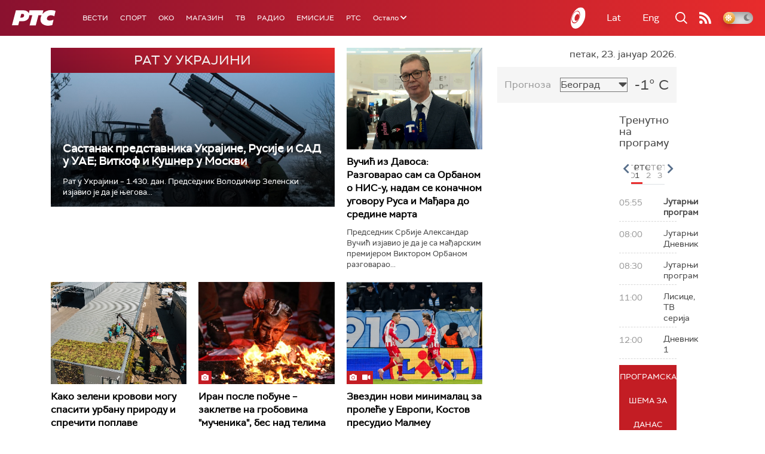

--- FILE ---
content_type: text/html;charset=UTF-8
request_url: https://www.rts.rs/ajax/epsilonScheme.jsp?itemId=&name=rts-drama
body_size: 432
content:






<div id="programList">
    
        <div class="programRow">
            <div class="time ColorOstalo">
                <span>06:00</span>
            </div>
            <div class="name ">
                
                
                    <span style="">Војна академија, 20. еп. (R)</span>
                
            </div>
        </div>
    
        <div class="programRow">
            <div class="time ColorOstalo">
                <span>06:52</span>
            </div>
            <div class="name current">
                
                
                    <span style="">Полицајац са петловог брда, 9-12 (R)</span>
                
            </div>
        </div>
    
        <div class="programRow">
            <div class="time ColorOstalo">
                <span>07:45</span>
            </div>
            <div class="name ">
                
                
                    <span style="">Козје уши, 4-4 (R)</span>
                
            </div>
        </div>
    
        <div class="programRow">
            <div class="time ColorOstalo">
                <span>08:39</span>
            </div>
            <div class="name ">
                
                
                    <span style="">Јужни ветар, 11-14 (R)</span>
                
            </div>
        </div>
    
        <div class="programRow">
            <div class="time ColorOstalo">
                <span>09:33</span>
            </div>
            <div class="name ">
                
                
                    <span style="">Мирис кише на Балкану, 9-14 (R)</span>
                
            </div>
        </div>
    
</div>

<div class="programListFull">
    <a href="/tv/rts-drama/broadcast.html"> 
        Програмска шема за данас
    </a>
</div>

--- FILE ---
content_type: text/html;charset=UTF-8
request_url: https://www.rts.rs/ajax/epsilonScheme.jsp?itemId=&name=radio-beograd-1
body_size: 500
content:






<div id="programList">
    
        <div class="programRow">
            <div class="time ColorOstalo">
                <span>06:00</span>
            </div>
            <div class="name ">
                
                
                    <span style="">РБ1, Јутарњи дневник</span>
                
            </div>
        </div>
    
        <div class="programRow">
            <div class="time ColorOstalo">
                <span>06:20</span>
            </div>
            <div class="name ">
                
                    <a href="/radio/radio-beograd-1/5351038/23-januar.html">
                        <span style="">Догодило се на данашњи дан: 23. јануар</span>
                    </a>
                
                
            </div>
        </div>
    
        <div class="programRow">
            <div class="time ColorOstalo">
                <span>06:30</span>
            </div>
            <div class="name current">
                
                    <a href="/radio/radio-beograd-1/5872068/vestacka-inteligencija-i-mediji.html">
                        <span style="">Ухвати дан: Вештачка интелигенција и медији</span>
                    </a>
                
                
            </div>
        </div>
    
        <div class="programRow">
            <div class="time ColorOstalo">
                <span>10:00</span>
            </div>
            <div class="name ">
                
                
                    <span style="">РБ1, Вести</span>
                
            </div>
        </div>
    
        <div class="programRow">
            <div class="time ColorOstalo">
                <span>10:05</span>
            </div>
            <div class="name ">
                
                
                    <span style="">РБ1, Магазин на Првом</span>
                
            </div>
        </div>
    
</div>

<div class="programListFull">
    <a href="/radio/radio-beograd-1/broadcast.html"> 
        Програмска шема за данас
    </a>
</div>

--- FILE ---
content_type: text/html; charset=utf-8
request_url: https://www.google.com/recaptcha/api2/aframe
body_size: 268
content:
<!DOCTYPE HTML><html><head><meta http-equiv="content-type" content="text/html; charset=UTF-8"></head><body><script nonce="HOhmOAXY6e-8WvBYtTo4vQ">/** Anti-fraud and anti-abuse applications only. See google.com/recaptcha */ try{var clients={'sodar':'https://pagead2.googlesyndication.com/pagead/sodar?'};window.addEventListener("message",function(a){try{if(a.source===window.parent){var b=JSON.parse(a.data);var c=clients[b['id']];if(c){var d=document.createElement('img');d.src=c+b['params']+'&rc='+(localStorage.getItem("rc::a")?sessionStorage.getItem("rc::b"):"");window.document.body.appendChild(d);sessionStorage.setItem("rc::e",parseInt(sessionStorage.getItem("rc::e")||0)+1);localStorage.setItem("rc::h",'1769147535816');}}}catch(b){}});window.parent.postMessage("_grecaptcha_ready", "*");}catch(b){}</script></body></html>